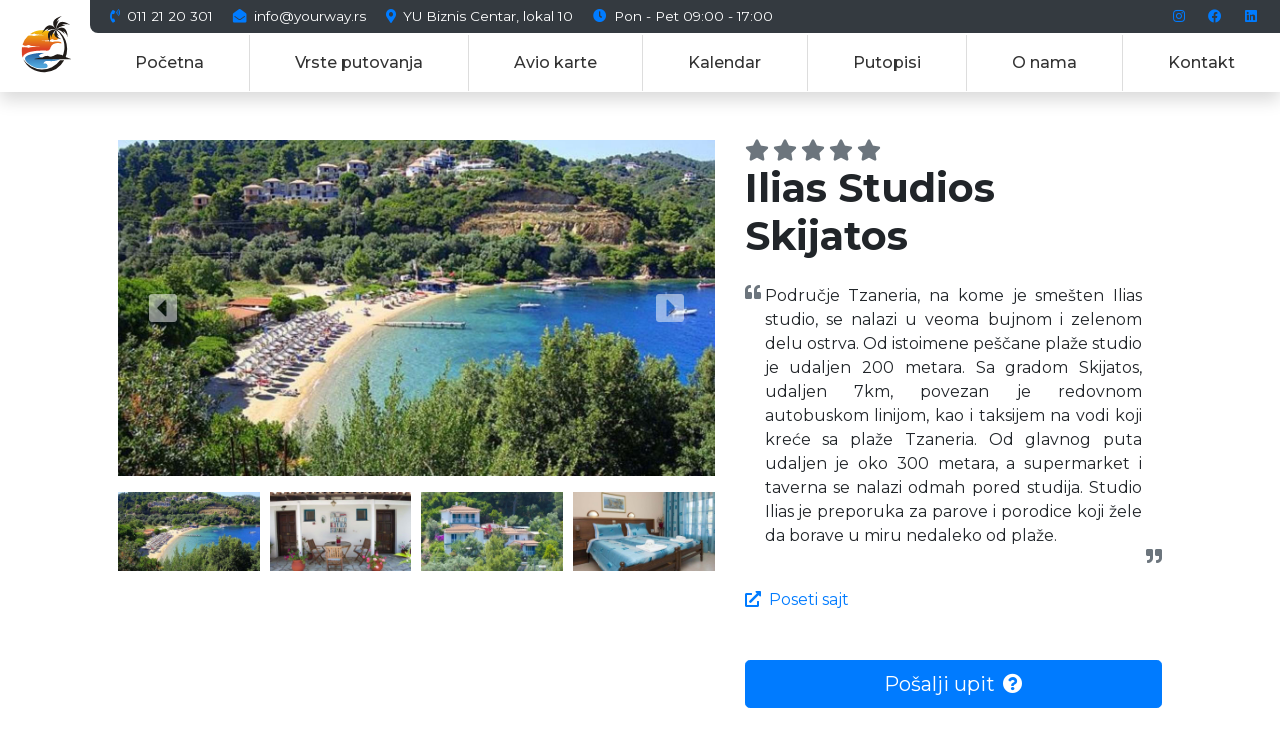

--- FILE ---
content_type: text/html; charset=utf-8
request_url: https://www.yourway.rs/smestaj/ilias-studios-skijatos
body_size: 12427
content:
<!DOCTYPE html>
<html lang="sr">
<head>
    <meta charset="utf-8" />
    <meta name="viewport" content="width=device-width, initial-scale=1.0" />
    <title>Ilias Studios Skijatos - YourWay</title>
    <meta property="og:title" content="Ilias Studios Skijatos" />
            <meta name="description" content="Ilias Studios Skijatos, preporuke za aran&#x17E;mane, preporuke za aktivnosti. Fakultativni izleti, &#x10D;iste pla&#x17E;e, gr&#x10D;ka kuhinja, restorani, barovi. Najbolji hoteli  3*,   4* i 5*. Pla&#x107;anje na rate." />
            <meta property="og:description" content="Ilias Studios Skijatos, preporuke za aran&#x17E;mane, preporuke za aktivnosti. Fakultativni izleti, &#x10D;iste pla&#x17E;e, gr&#x10D;ka kuhinja, restorani, barovi. Najbolji hoteli  3*,   4* i 5*. Pla&#x107;anje na rate." />

    <meta property="og:type" content="website" />

    <meta name="robots" content="index, follow, max-image-preview:large, max-snippet:-1, max-video-preview:-1" />
    <link rel="stylesheet" href="/lib/bootstrap/dist/css/bootstrap.min.css" />
    <link rel="preconnect" href="https://fonts.gstatic.com">
    <link href="https://fonts.googleapis.com/css2?family=Montserrat:ital,wght@0,400;0,500;0,600;0,700;1,400&family=Playfair+Display:ital,wght@0,400;0,500;0,600;1,500;1,600&display=swap" rel="preload">
    <link href="https://fonts.googleapis.com/css2?family=Montserrat:ital,wght@0,400;0,500;0,600;0,700;1,400&family=Playfair+Display:ital,wght@0,400;0,500;0,600;1,500;1,600&display=swap" rel="stylesheet">
    <link rel="stylesheet" href="/css/site.css?v=Dk7pk7ItiFArW3IX1cCe7BSQrJwDb2TucgcSs93Piy0" />
    <link rel="stylesheet" href="//cdnjs.cloudflare.com/ajax/libs/font-awesome/5.15.3/css/all.min.css" />
    
    <link rel="stylesheet" href="/lib/flatpickr/dist/flatpickr.min.css?v=RXPAyxHVyMLxb0TYCM2OW5R4GWkcDe02jdYgyZp41OU" />


    <!-- Google Tag Manager -->
    <script>(function(w,d,s,l,i){w[l]=w[l]||[];w[l].push({'gtm.start':
    new Date().getTime(),event:'gtm.js'});var f=d.getElementsByTagName(s)[0],
    j=d.createElement(s),dl=l!='dataLayer'?'&l='+l:'';j.async=true;j.src=
    'https://www.googletagmanager.com/gtm.js?id='+i+dl;f.parentNode.insertBefore(j,f);
    })(window,document,'script','dataLayer','GTM-56MQ2ZX');</script>
    <!-- End Google Tag Manager -->

</head>
<body>
    <!-- Google Tag Manager (noscript) -->
    <noscript>
        <iframe src="https://www.googletagmanager.com/ns.html?id=GTM-56MQ2ZX"
                height="0" width="0" style="display:none;visibility:hidden"></iframe>
    </noscript>
    <!-- End Google Tag Manager (noscript) -->
    <div id="top-marker"></div>
    
<div class="offcanvas offcanvas-start d-lg-none">
    <div class="d-flex px-4 py-3 justify-content-between">
        <b class="h4">Ilias Studios Skijatos</b>
        <button class="btn btn-link" data-toggle="offcanvas"><i class="fas fa-lg fa-times"></i></button>
    </div>
    <nav class="yw-mobile-links pb-4 px-2" aria-label="Navigacija">
        <ul class="nav d-block">
            <li><a class="yw-main-menu-link py-2" href="/">Početna</a></li>
            <li>
                <button class="btn yw-main-menu-link yw-main-menu-parent py-2" type="button" data-toggle="collapse" data-target="#tour-category-collapse" aria-expanded="false" aria-controls="tour-category-collapse"><i class="fas fa-chevron-right mr-2"></i>Vrste putovanja</button>
                <div id="tour-category-collapse" class="collapse">
                    <ul class="nav d-block pl-4">
                            <li><a class="yw-main-menu-link py-2" href="/vrste-putovanja/daleke-destinacije-grupni-polasci">Daleke destinacije grupni polasci</a></li>
                            <li><a class="yw-main-menu-link py-2" href="/vrste-putovanja/daleke-destinacije">Daleke destinacije individualni polasci</a></li>
                            <li><a class="yw-main-menu-link py-2" href="/vrste-putovanja/letovanje">Letovanje 2026</a></li>
                    </ul>
                </div>
            </li>
            <li><a class="yw-main-menu-link py-2" href="/avio-karte">Avio karte</a></li>
            <li><a class="yw-main-menu-link py-2" href="/kalendar">Kalendar</a></li>
            <li><a class="yw-main-menu-link py-2" href="/putopisi">Putopisi</a></li>
            <li><a class="yw-main-menu-link py-2" href="/o-nama">O nama</a></li>
            <li><a class="yw-main-menu-link py-2" href="/kontakt">Kontakt</a></li>
        </ul>
    </nav>

    <div class="d-flex flex-column px-3">
        <a href="tel:00381112120301" class="py-2 font-weight-bold text-dark"><i class="fas fa-fw text-primary fa-phone-volume"></i> 011 21 20 301</a>
        <a href="mailto:info@yourway.rs" class="py-2 font-weight-bold text-dark"><i class="fas fa-fw text-primary fa-envelope-open"></i> info@yourway.rs</a>
        <a href="https://goo.gl/maps/Znt6nzDFCNFE4LHM6" class="py-2 font-weight-bold text-dark" target="_blank"><i class="fas fa-fw text-primary fa-map-marker-alt"></i> YU Biznis Centar, lokal 10</a>
        <a href="https://goo.gl/maps/Znt6nzDFCNFE4LHM6" class="py-2 font-weight-bold text-dark" target="_blank"><i class="fas fa-fw text-primary fa-clock"></i> Pon - Pet 09:00 - 17:00</a>
    </div>


</div>

    <header id="header" class="row mx-0 shadow yw-header yw-header-full">
    <div class="col-auto yw-header-logo">
        <a href="/">
            <svg class="yw-logo-svg yw-logo-svg-normal" data-name="YourWay" xmlns="http://www.w3.org/2000/svg" xmlns:xlink="http://www.w3.org/1999/xlink" viewBox="0 0 600 160"><defs><clipPath id="clip-path-normal"><path class="cls-1" d="M85.4763,48.0549a9.1942,9.1942,0,0,0,4.7471.6534c4.1419-.4445,4.977-4.0911,10.5647-.1256,1.0283.7311,22.8585,2.2566,22.8585,2.2566-6.264.5633-20.2489.2267-25.367,2.0277-1.9632.6934-3.9553.2833-5.9608-.2478-4.3541-1.1544-8.3516-.7033-12.4225.0267A55.3908,55.3908,0,0,0,65.1185,75.8375,10.4139,10.4139,0,0,0,74.3141,79.4c4.6361-.4955,5.5711-4.5754,11.824-.1388,1.1526.8144,25.5812,2.5232,25.5812,2.5232-7.0113.63-22.66.2545-28.3873,2.2689-2.1976.7755-4.4273.3177-6.6715-.2767-4.7239-1.2522-9.0735-.8144-13.4875-.0422a55.7332,55.7332,0,0,0,2.2753,27.487c3.5657-18.7073,43.76-19.7172,65.0641-18.7984,6.8514.2956,8.06-4.7531,9.6542-9.1975,4.2863-11.933,19.0008-12.6908,29.3112-9.7831q-.7611-2.0116-1.6712-3.9454c-6.3706-1.1533-12.267-2.7311-18.9008-.9711-2.242.5956-4.47,1.0511-6.6649.2789-5.7221-2.0144-21.3571-1.64-28.3629-2.2689,0,0,24.4075-1.7066,25.5568-2.5221,6.2485-4.4332,7.1835-.3578,11.8151.14,4.2919.46,7.2068-1.3144,9.6265-4.0355q-2.1321-2.3316-4.4363-4.4976l1.9278-.13a55.3032,55.3032,0,0,0-72.8916-7.4354"></path></clipPath><linearGradient id="linear-gradient-normal" x1="3.6471" y1="592.9294" x2="4.7582" y2="592.9294" gradientTransform="translate(-35865.8496 309.4909) rotate(-90) scale(60.6848)" gradientUnits="userSpaceOnUse"><stop offset="0" stop-color="#dc4126"></stop><stop offset="0.4431" stop-color="#eb9214"></stop><stop offset="0.8215" stop-color="#f6d106"></stop><stop offset="1" stop-color="#fbe900"></stop></linearGradient><clipPath id="clip-path-2-normal"><path class="cls-1" d="M85.5007,102.849c-20.2845,5.6488-15.2208,15.984-3.5146,25.146a57.2153,57.2153,0,0,0,44.0246,11.4531c12.9433-3.9888,2.1887-17.2051-5.6244-11.7908,3.1037-8.5154,7.8175-8.0076,15.6539-7.4987,6.7193.4355,15.7339.8722,27.9942-4.3832l.0456-.0623h.0977c.3409-.1477.6818-.2955,1.0283-.45-14.6879.0977-53.5933.0866-55.9341-8.8309-.6485-2.4689,3.45-5.2865,15.5173-8.2354-.6685-.0611-1.66-.0944-2.9138-.0944-7.2945,0-23.4581,1.1511-36.3747,4.7465"></path></clipPath><linearGradient id="linear-gradient-2-normal" x1="-5.2114" y1="598.6266" x2="-4.1003" y2="598.6266" gradientTransform="translate(25569.8916 307.0141) rotate(90) scale(42.5218)" gradientUnits="userSpaceOnUse"><stop offset="0" stop-color="#15498d"></stop><stop offset="1" stop-color="#51a6dc"></stop></linearGradient></defs><title>yourway</title><polygon class="cls-2" points="13.361 46.235 29.823 77.626 33.103 83.893 36.385 77.626 52.847 46.235 66.268 46.235 39.427 95.71 39.009 97.5 39.009 134.979 27.259 134.979 27.259 97.5 26.781 95.71 0 46.235 13.361 46.235"></polygon><path class="cls-2" d="M267.7242,46.2346v54.55a33.2283,33.2283,0,0,1-10.2594,24.8249v.06a34.9859,34.9859,0,0,1-11.3932,7.6987,34.4448,34.4448,0,0,1-13.42,2.5677,35.5443,35.5443,0,0,1-13.5408-2.5077,33.3514,33.3514,0,0,1-11.3909-7.8187,34.3541,34.3541,0,0,1-7.7553-11.34,35.4138,35.4138,0,0,1-2.5041-13.4852v-54.55h11.9884v54.4875a22.846,22.846,0,0,0,1.73,8.8331,23.224,23.224,0,0,0,5.07,7.4609,21.8171,21.8171,0,0,0,7.5155,5.0721,22.2236,22.2236,0,0,0,8.8269,1.7322,22.9367,22.9367,0,0,0,8.7681-1.7322,22.3971,22.3971,0,0,0,7.4554-5.0721,21.9764,21.9764,0,0,0,6.9192-16.294V46.2346Z"></path><path class="cls-2" d="M279.63,46.235h27.6755a33.8522,33.8522,0,0,1,12.5258,2.3266,30.9759,30.9759,0,0,1,10.0206,6.3876,29.4647,29.4647,0,0,1,6.3228,8.772,25.9278,25.9278,0,0,1,1.9089,10.4441V76.672a25.24,25.24,0,0,1-1.3725,8.4742,33.5964,33.5964,0,0,1-4.0553,7.6987,20.4873,20.4873,0,0,1-4.4141,4.7143,23.0835,23.0835,0,0,1-5.4866,2.8654l-4.1753,1.67,2.4452,3.82,18.7276,29.0648H324.96l-20.22-31.0925h-13.121v31.0925H279.69Zm29.4655,45.7743.06.06a15.909,15.909,0,0,0,6.3817-1.1933,18.2922,18.2922,0,0,0,5.07-3.7588,16.0765,16.0765,0,0,0,3.8166-5.732,17.3212,17.3212,0,0,0,1.1337-6.6243,17.6852,17.6852,0,0,0-1.1337-6.4443,19.2517,19.2517,0,0,0-3.7578-5.371v-.06a16.3669,16.3669,0,0,0-6.4416-3.7011,25.5179,25.5179,0,0,0-8.1118-1.2533H291.5591v34.018h3.6989l4.4717.06h9.3655Z"></path><polygon class="cls-2" points="393.047 46.235 413.386 101.798 431.221 49.278 448.995 101.798 469.275 46.235 482.098 46.235 449.055 136.471 430.982 82.34 413.267 136.351 380.282 46.235 393.047 46.235"></polygon><path class="cls-2" d="M541.8405,134.9792H529.137l-6.5627-14.6219H484.8792l-6.56,14.6219H465.6131l38.1137-89.58ZM503.6968,110.81h14.5245q-3.6395-8.3563-7.2478-17.965t-7.1868-18.0229q-3.6394,8.4149-7.3078,18.0229-3.6661,9.61-7.2467,17.965Z"></path><polygon class="cls-2" points="540.093 46.235 556.555 77.626 559.837 83.893 563.117 77.626 579.58 46.235 593 46.235 566.16 95.71 565.741 97.5 565.741 134.979 553.991 134.979 553.991 97.5 553.514 95.71 526.732 46.235 540.093 46.235"></polygon><g class="cls-3"><rect class="cls-4" x="62.3935" y="37.6841" width="107.0844" height="73.5369"></rect></g><path class="cls-5" d="M138.5052,71.0279c-1.6757-6.2821-1.6124-16.6851,2.6894-21.98-.4686,2.7221-.7451,6.24.3176,8.8408,3.5368-12.7918,8.49-17.9295,14.2836-21.9383-24.7162-1.2844-27.9553,14.1486-17.2906,35.078"></path><path class="cls-5" d="M170.3762,0c-5.8088,2.9155-13.543,9.8664-14.6468,16.6007,1.7235-2.1577,4.17-4.6988,6.82-5.6288-7.2168,11.1353-7.7676,18.254-6.92,25.2505C138.2655,18.5751,147.6521,5.9076,170.3762,0"></path><path class="cls-5" d="M117.6644,45.7019c3.7045-5.3421,11.6741-12.0219,18.4933-12.1652-2.3786,1.4022-5.238,3.4677-6.5327,5.9609,12.036-5.5765,19.1562-5.1176,25.96-3.291-15.01-19.6917-28.8671-12.18-37.9205,9.4953"></path><path class="cls-5" d="M192.4771,24.1877c-5.9876-2.5288-16.2925-3.9043-22.1289-.3722,2.7605-.0889,6.2806.1233,8.708,1.5366-13.1509,1.7355-18.9207,5.9365-23.689,11.1242,2.1443-24.6727,17.8681-25.7494,37.11-12.2886"></path><path class="cls-5" d="M185.5889,56.5664c-1.568-5.862-6.4606-14.2474-12.4048-16.5284,1.6457,1.9843,3.5068,4.7009,3.8566,7.3009-8.8125-8.7009-15.2119-10.5486-21.7646-11.0931,19.3971-12.5541,29.2-1.5788,30.3128,20.3206"></path><path class="cls-5" d="M168.67,62.0329c-4.53-1.8511-10.7368-6.6209-11.955-11.6108,1.4191,1.5189,3.4024,3.2855,5.4456,3.83-6.0619-7.94-6.8881-13.2508-6.6571-18.5517C143.4923,49.9532,151.272,58.9152,168.67,62.0329"></path><path class="cls-5" d="M169.3215,112.073A59.7944,59.7944,0,0,0,145.76,30.4219a62.2286,62.2286,0,0,1,33.4643,81.6511ZM67.0931,115.3962a59.6958,59.6958,0,0,0,98.263,2.8378h10.8423a62.0949,62.0949,0,0,1-51.2058,31.698c-24.1043,1.1411-48.0121-12.1486-57.8995-34.5358"></path><g class="cls-6"><rect class="cls-7" x="65.2162" y="98.1025" width="99.9897" height="42.0256"></rect></g><path class="cls-5" d="M119.1223,110.1175c5.4889-3.3776,8.195-4.16,14.47-3.6721,7.3256,5.4321,15.1653-1.5155,23.4758-4.3054,2.2-.7378,3.921.54,6.0208.7522,1.8434.1866,4.9448.0789,6.6616,1.1622,6.1329,3.8676,15.6961,7.6709,22.64,9.81,4.5328,1.3955-.1933,1.71-1.5858,1.73l-87.7282-.0711c-20.4232-.0734,15.3463-4.9733,16.0459-5.4055"></path></svg>
            <svg class="yw-logo-svg yw-logo-svg-mini" data-name="YourWay" xmlns="http://www.w3.org/2000/svg" xmlns:xlink="http://www.w3.org/1999/xlink" viewBox="45 0 160 160"><defs><clipPath id="clip-path-mini"><path class="cls-1" d="M85.4763,48.0549a9.1942,9.1942,0,0,0,4.7471.6534c4.1419-.4445,4.977-4.0911,10.5647-.1256,1.0283.7311,22.8585,2.2566,22.8585,2.2566-6.264.5633-20.2489.2267-25.367,2.0277-1.9632.6934-3.9553.2833-5.9608-.2478-4.3541-1.1544-8.3516-.7033-12.4225.0267A55.3908,55.3908,0,0,0,65.1185,75.8375,10.4139,10.4139,0,0,0,74.3141,79.4c4.6361-.4955,5.5711-4.5754,11.824-.1388,1.1526.8144,25.5812,2.5232,25.5812,2.5232-7.0113.63-22.66.2545-28.3873,2.2689-2.1976.7755-4.4273.3177-6.6715-.2767-4.7239-1.2522-9.0735-.8144-13.4875-.0422a55.7332,55.7332,0,0,0,2.2753,27.487c3.5657-18.7073,43.76-19.7172,65.0641-18.7984,6.8514.2956,8.06-4.7531,9.6542-9.1975,4.2863-11.933,19.0008-12.6908,29.3112-9.7831q-.7611-2.0116-1.6712-3.9454c-6.3706-1.1533-12.267-2.7311-18.9008-.9711-2.242.5956-4.47,1.0511-6.6649.2789-5.7221-2.0144-21.3571-1.64-28.3629-2.2689,0,0,24.4075-1.7066,25.5568-2.5221,6.2485-4.4332,7.1835-.3578,11.8151.14,4.2919.46,7.2068-1.3144,9.6265-4.0355q-2.1321-2.3316-4.4363-4.4976l1.9278-.13a55.3032,55.3032,0,0,0-72.8916-7.4354"></path></clipPath><linearGradient id="linear-gradient-mini" x1="3.6471" y1="592.9294" x2="4.7582" y2="592.9294" gradientTransform="translate(-35865.8496 309.4909) rotate(-90) scale(60.6848)" gradientUnits="userSpaceOnUse"><stop offset="0" stop-color="#dc4126"></stop><stop offset="0.4431" stop-color="#eb9214"></stop><stop offset="0.8215" stop-color="#f6d106"></stop><stop offset="1" stop-color="#fbe900"></stop></linearGradient><clipPath id="clip-path-2-mini"><path class="cls-1" d="M85.5007,102.849c-20.2845,5.6488-15.2208,15.984-3.5146,25.146a57.2153,57.2153,0,0,0,44.0246,11.4531c12.9433-3.9888,2.1887-17.2051-5.6244-11.7908,3.1037-8.5154,7.8175-8.0076,15.6539-7.4987,6.7193.4355,15.7339.8722,27.9942-4.3832l.0456-.0623h.0977c.3409-.1477.6818-.2955,1.0283-.45-14.6879.0977-53.5933.0866-55.9341-8.8309-.6485-2.4689,3.45-5.2865,15.5173-8.2354-.6685-.0611-1.66-.0944-2.9138-.0944-7.2945,0-23.4581,1.1511-36.3747,4.7465"></path></clipPath><linearGradient id="linear-gradient-2-mini" x1="-5.2114" y1="598.6266" x2="-4.1003" y2="598.6266" gradientTransform="translate(25569.8916 307.0141) rotate(90) scale(42.5218)" gradientUnits="userSpaceOnUse"><stop offset="0" stop-color="#15498d"></stop><stop offset="1" stop-color="#51a6dc"></stop></linearGradient></defs><title>yourway</title><g class="cls-3"><rect class="cls-4" x="62.3935" y="37.6841" width="107.0844" height="73.5369"></rect></g><path class="cls-5" d="M138.5052,71.0279c-1.6757-6.2821-1.6124-16.6851,2.6894-21.98-.4686,2.7221-.7451,6.24.3176,8.8408,3.5368-12.7918,8.49-17.9295,14.2836-21.9383-24.7162-1.2844-27.9553,14.1486-17.2906,35.078"></path><path class="cls-5" d="M170.3762,0c-5.8088,2.9155-13.543,9.8664-14.6468,16.6007,1.7235-2.1577,4.17-4.6988,6.82-5.6288-7.2168,11.1353-7.7676,18.254-6.92,25.2505C138.2655,18.5751,147.6521,5.9076,170.3762,0"></path><path class="cls-5" d="M117.6644,45.7019c3.7045-5.3421,11.6741-12.0219,18.4933-12.1652-2.3786,1.4022-5.238,3.4677-6.5327,5.9609,12.036-5.5765,19.1562-5.1176,25.96-3.291-15.01-19.6917-28.8671-12.18-37.9205,9.4953"></path><path class="cls-5" d="M192.4771,24.1877c-5.9876-2.5288-16.2925-3.9043-22.1289-.3722,2.7605-.0889,6.2806.1233,8.708,1.5366-13.1509,1.7355-18.9207,5.9365-23.689,11.1242,2.1443-24.6727,17.8681-25.7494,37.11-12.2886"></path><path class="cls-5" d="M185.5889,56.5664c-1.568-5.862-6.4606-14.2474-12.4048-16.5284,1.6457,1.9843,3.5068,4.7009,3.8566,7.3009-8.8125-8.7009-15.2119-10.5486-21.7646-11.0931,19.3971-12.5541,29.2-1.5788,30.3128,20.3206"></path><path class="cls-5" d="M168.67,62.0329c-4.53-1.8511-10.7368-6.6209-11.955-11.6108,1.4191,1.5189,3.4024,3.2855,5.4456,3.83-6.0619-7.94-6.8881-13.2508-6.6571-18.5517C143.4923,49.9532,151.272,58.9152,168.67,62.0329"></path><path class="cls-5" d="M169.3215,112.073A59.7944,59.7944,0,0,0,145.76,30.4219a62.2286,62.2286,0,0,1,33.4643,81.6511ZM67.0931,115.3962a59.6958,59.6958,0,0,0,98.263,2.8378h10.8423a62.0949,62.0949,0,0,1-51.2058,31.698c-24.1043,1.1411-48.0121-12.1486-57.8995-34.5358"></path><g class="cls-6"><rect class="cls-7" x="65.2162" y="98.1025" width="99.9897" height="42.0256"></rect></g><path class="cls-5" d="M119.1223,110.1175c5.4889-3.3776,8.195-4.16,14.47-3.6721,7.3256,5.4321,15.1653-1.5155,23.4758-4.3054,2.2-.7378,3.921.54,6.0208.7522,1.8434.1866,4.9448.0789,6.6616,1.1622,6.1329,3.8676,15.6961,7.6709,22.64,9.81,4.5328,1.3955-.1933,1.71-1.5858,1.73l-87.7282-.0711c-20.4232-.0734,15.3463-4.9733,16.0459-5.4055"></path></svg>
        </a>
    </div>
    <div class="col px-0 d-flex flex-column">
        <div class="yw-header-top bg-dark">
            <div class="d-flex flex-grow-1">
                <a href="tel:00381112120301" class="yw-header-top-link"><i class="fas fa-phone-volume"></i> <span class="d-none d-lg-inline-block">011 21 20 301</span><span class="d-lg-none">Pozovite nas</span></a>
                <a href="mailto:info@yourway.rs" class="yw-header-top-link"><i class="fas fa-envelope-open"></i> <span class="d-none d-lg-inline-block">info@yourway.rs</span><span class="d-lg-none">Pišite nam</span></a>
                <a href="https://goo.gl/maps/Znt6nzDFCNFE4LHM6" class="yw-header-top-link d-none d-lg-block" target="_blank"><i class="fas fa-map-marker-alt"></i> <span class="d-none d-lg-inline-block">YU Biznis Centar, lokal 10</span><span class="d-lg-none">Posetite nas</span></a>
                <a href="https://goo.gl/maps/Znt6nzDFCNFE4LHM6" class="yw-header-top-link d-none d-lg-block" target="_blank"><i class="fas fa-clock"></i> Pon - Pet 09:00 - 17:00</a>
            </div>
            <div class="d-none d-lg-flex">
                <a href="https://www.instagram.com/yourway.rs/" class="yw-header-top-link" target="_blank"><i class="fab fa-instagram"></i></a>
                <a href="https://www.facebook.com/yourway.rs" target="_blank" class="yw-header-top-link"><i class="fab fa-facebook"></i></a>
                <a href="https://www.linkedin.com/company/yourway-rs/" class="yw-header-top-link" target="_blank"><i class="fab fa-linkedin"></i></a>
            </div>
        </div>
        
<ul class="yw-main-menu list-unstyled mb-0 d-none d-lg-flex flex-grow-1 align-items-center">
    <li class="yw-main-menu-item"><a class="yw-main-menu-link" href="/">Početna</a></li>
    <li class="yw-main-menu-item yw-main-menu-parent position-relative">
        <a href="#" class="yw-main-menu-link">Vrste putovanja</a>
        <ul class="yw-main-menu-dropdown" aria-labelledby="destinacije-dropdown">
                <li><a class="dropdown-item text-wrap py-2" href="/vrste-putovanja/daleke-destinacije-grupni-polasci">Daleke destinacije grupni polasci</a></li>
                <li><a class="dropdown-item text-wrap py-2" href="/vrste-putovanja/daleke-destinacije">Daleke destinacije individualni polasci</a></li>
                <li><a class="dropdown-item text-wrap py-2" href="/vrste-putovanja/letovanje">Letovanje 2026</a></li>
        </ul>
    </li>
    <li class="yw-main-menu-item"><a class="yw-main-menu-link" href="/avio-karte">Avio karte</a></li>
    <li class="yw-main-menu-item"><a class="yw-main-menu-link" href="/kalendar">Kalendar</a></li>
    <li class="yw-main-menu-item"><a class="yw-main-menu-link" href="/putopisi">Putopisi</a></li>
    <li class="yw-main-menu-item"><a class="yw-main-menu-link" href="/o-nama">O nama</a></li>
    <li class="yw-main-menu-item"><a class="yw-main-menu-link" href="/kontakt">Kontakt</a></li>
</ul>
 
        <ul class="yw-main-menu list-unstyled mb-0 d-flex d-lg-none flex-grow-1 align-items-center">
            <li>
                <div class="d-flex">
                    <a href="https://www.instagram.com/yourway.rs/" class="yw-main-menu-link" target="_blank"><i class="fab fa-lg fa-instagram"></i></a>
                    <a href="https://www.facebook.com/yourway.rs" target="_blank" class="yw-main-menu-link"><i class="fab fa-lg fa-facebook"></i></a>
                    <a href="https://www.linkedin.com/company/yourway-rs/" class="yw-main-menu-link" target="_blank"><i class="fab fa-lg fa-linkedin"></i></a>
                </div>
            </li>
            <li class="ml-auto"><button class="btn btn-link border-0 yw-main-menu-link" type="button" data-toggle="offcanvas"><i class="fas fa-lg fa-bars"></i></button></li>
        </ul>
    </div>
</header>

    
<main class="container p-5">

    <div class="row mb-3">

        <div class="col-md-7">

                <div id="accommodation-gallery" class="carousel slide" data-ride="carousel" data-pause="false" data-interval="false">
                    <div class="carousel-inner">
                            <div class="carousel-item active">
                                <img src="https://www.yourway.rs/media/slike-hotela/grcka/skijatos/ilias/galerija4_compressed.jpg" class="d-block w-100" alt="Ilias Studios Skijatos">
                            </div>
                            <div class="carousel-item ">
                                <img src="https://www.yourway.rs/media/slike-hotela/grcka/skijatos/ilias/galerija2_compressed.jpg" class="d-block w-100" alt="Ilias Studios Skijatos">
                            </div>
                            <div class="carousel-item ">
                                <img src="https://www.yourway.rs/media/slike-hotela/grcka/skijatos/ilias/galerija1_compressed.jpg" class="d-block w-100" alt="Ilias Studios Skijatos">
                            </div>
                            <div class="carousel-item ">
                                <img src="https://www.yourway.rs/media/slike-hotela/grcka/skijatos/ilias/galerija3_compressed.jpg" class="d-block w-100" alt="Ilias Studios Skijatos">
                            </div>
                    </div>
                    <a class="carousel-control-prev" href="#accommodation-gallery" role="button" data-slide="prev">
                        <span class="fas fa-caret-square-left fa-2x" aria-hidden="true"></span>
                        <span class="sr-only">Previous</span>
                    </a>
                    <a class="carousel-control-next" href="#accommodation-gallery" role="button" data-slide="next">
                        <span class="fas fa-caret-square-right fa-2x" aria-hidden="true"></span>
                        <span class="sr-only">Next</span>
                    </a>
                </div>
                <div class="form-row d-none d-md-flex mt-3">
                        <div class="col-md-3">
                            <a class="rounded d-block" href="#accommodation-gallery" role="button" data-slide-to="0">
                                <img src="https://www.yourway.rs/media/slike-hotela/grcka/skijatos/ilias/galerija4_compressed.jpg" class="d-block w-100" alt="Ilias Studios Skijatos">
                            </a>
                        </div>
                        <div class="col-md-3">
                            <a class="rounded d-block" href="#accommodation-gallery" role="button" data-slide-to="1">
                                <img src="https://www.yourway.rs/media/slike-hotela/grcka/skijatos/ilias/galerija2_compressed.jpg" class="d-block w-100" alt="Ilias Studios Skijatos">
                            </a>
                        </div>
                        <div class="col-md-3">
                            <a class="rounded d-block" href="#accommodation-gallery" role="button" data-slide-to="2">
                                <img src="https://www.yourway.rs/media/slike-hotela/grcka/skijatos/ilias/galerija1_compressed.jpg" class="d-block w-100" alt="Ilias Studios Skijatos">
                            </a>
                        </div>
                        <div class="col-md-3">
                            <a class="rounded d-block" href="#accommodation-gallery" role="button" data-slide-to="3">
                                <img src="https://www.yourway.rs/media/slike-hotela/grcka/skijatos/ilias/galerija3_compressed.jpg" class="d-block w-100" alt="Ilias Studios Skijatos">
                            </a>
                        </div>
                </div>
        </div>

        <div class="col-md-5">
            <div class="">
                        <i class="fas fa-star fa-lg text-muted"></i>
                        <i class="fas fa-star fa-lg text-muted"></i>
                        <i class="fas fa-star fa-lg text-muted"></i>
                        <i class="fas fa-star fa-lg text-muted"></i>
                        <i class="fas fa-star fa-lg text-muted"></i>
            </div>

            <h1 class="font-weight-bold">Ilias Studios Skijatos</h1>

            <div class="d-flex my-4">
                <i class="fas fa-quote-left text-muted mr-1"></i>
                <p class="mb-0 text-justify"><p style="text-align:justify;">Područje Tzaneria, na kome je smešten Ilias studio, se nalazi u veoma bujnom i zelenom delu ostrva. Od istoimene peščane plaže studio je udaljen 200 metara. Sa gradom Skijatos, udaljen 7km, povezan je redovnom autobuskom linijom, kao i taksijem na vodi koji kreće sa plaže Tzaneria. Od glavnog puta udaljen je oko 300 metara, a supermarket i taverna se nalazi odmah pored studija. Studio Ilias je preporuka za parove i porodice koji žele da borave u miru nedaleko od plaže.</p></p>
                <i class="fas fa-quote-right text-muted align-self-end ml-1"></i>
            </div>

            <a href="http://www.iliasstudios.gr/" target="_blank" class="text-decoration-none"><i class="fas fa-external-link-alt mr-2"></i>Poseti sajt</a>

            <button type="button" class="btn btn-lg btn-block btn-primary mt-lg-5" data-toggle="modal" data-target="#TourFormInquiryModal">Pošalji upit<i class="fas fa-question-circle ml-2"></i></button>
        </div>

    </div>

    <p style="text-align:justify;"><strong>Plaža:</strong> Tzaneria je peščana plaža na oko 7 km od grada. Do nje se može doći i lokalnim autobusom (stanica br.11) ili koristeći taksi. Ima tri reda suncobrana i na njoj možete imati veliki izbor sportova na vodi kao i školu ronjenja.Na plaži se nalazi i bar u kome možete uživati tokom čitavog dana.</p><p style="text-align:justify;"><strong>Sobe:</strong> Svaki studio je kompletno opremljeni kuhinjom, TV-om, kupatilom sa tuš kabinom, balkonom sa pogledom na more, besplatnim Wi-Fi internetom i klima uređajem. U studio se mogu smestiti 2 odrasle osobe.</p><p style="text-align:justify;"><strong>Hotelski sadržaj:</strong> Lepo uređeno dvorište ,sa par stepenika do svakog studija, puno zelenila daje ovom ambijentu poseban šarm. Wi – fi internet je slabog protoka i dostupan je u javnim delovima vile.</p><p style="text-align:justify;"><strong>Usluga:</strong> Najam.</p><p style="text-align:justify;"><strong>Napomena:</strong> U blizini peščane plaže sa lepim okruženjem ovaj studio predtavlja oazu mira.</p>

</main>


<form method="post" action="/smestaj/ilias-studios-skijatos/upit">
    <div class="modal fade" id="TourFormInquiryModal" tabindex="-1" aria-labelledby="TourFormInquiryModalTitle" aria-hidden="true">
        <div class="modal-dialog modal-lg">
            <div class="modal-content">
                <div class="modal-header align-items-center">
                    <h5 class="modal-title" id="TourFormInquiryModalTitle"><i class="fas fa-question-circle mr-2"></i>Pošaljite upit</h5>
                    <button type="button" class="close" data-dismiss="modal" aria-label="Odustani">
                        <span aria-hidden="true">&times;</span>
                    </button>
                </div>
                <div class="modal-body">

                    <div class="form-group">
                        <label for="Name">Ime i prezime</label>
                        <input type="text" class="form-control" required id="Name" name="Name" value="">
                    </div>
                    <div class="form-row">
                        <div class="form-group col-12 col-lg-6">
                            <label for="Email">Email adresa</label>
                            <input type="email" class="form-control" required id="Email" name="Email" value="">
                        </div>
                        <div class="form-group col-12 col-lg-6">
                            <label for="PhoneNumber">Broj telefona</label>
                            <input type="number" class="form-control" name="phoneNumber" aria-describedby="phoneNumberHelp" required id="PhoneNumber" value="">
                            <small id="phoneNumberHelp" class="form-text text-muted">Dozvoljeni su samo brojevi. Umesto + unesite 00.</small>
                        </div>
                    </div>
                    <div class="form-row">
                        <div class="form-group col-12 col-lg-6">
                            <label for="DepartureDate">Datum polaska</label>
                            <input class="form-control" required autocomplete="off" type="text" id="DepartureDate" name="DepartureDate" value="">
                        </div>
                        <div class="form-group col-12 col-lg-6">
                            <label for="ReturnDate">Datum povratka</label>
                            <input class="form-control" required autocomplete="off" type="text" id="ReturnDate" name="ReturnDate" value="">
                        </div>
                        <div class="form-group col-12">
                            <div class="custom-control custom-checkbox">
                                <input type="checkbox" class="custom-control-input" data-val="true" data-val-required="The IsFlexible field is required." id="IsFlexible" name="IsFlexible" value="true">
                                <label class="custom-control-label" for="IsFlexible">Fleksibilan datum?</label>
                            </div>
                            <small id="isFlexibleHelp" class="form-text text-muted">Do 2-3 dana ranije ili kasnije.</small>
                        </div>
                    </div>
                    <div class="form-row">
                        <div class="form-group col-12 col-lg-6">
                            <label for="Adults">Odrasli</label>
                            <input type="number" class="form-control" required data-val="true" data-val-required="The Adults field is required." id="Adults" name="Adults" value="1">
                        </div>
                        <div class="form-group col-12 col-lg-6">
                            <label for="children">Deca</label>
                            <input type="number" class="form-control" required data-val="true" data-val-required="The Children field is required." id="Children" name="Children" value="0">
                        </div>
                    </div>
                    <div class="form-row" id="children-age-row">
                    </div>
                    <div class="form-group">
                        <div>
                            <label>Vrsta usluge</label>
                        </div>
                            <div class="custom-control custom-radio custom-control-inline">
                                <input type="radio" id="service-1" value="1" class="custom-control-input" checked="checked" data-val="true" data-val-required="The Service field is required." name="Service">
                                <label class="custom-control-label" for="service-1">No&#x107;enje sa doru&#x10D;kom</label>
                            </div>
                            <div class="custom-control custom-radio custom-control-inline">
                                <input type="radio" id="service-2" value="2" class="custom-control-input" name="Service">
                                <label class="custom-control-label" for="service-2">Polupansion</label>
                            </div>
                            <div class="custom-control custom-radio custom-control-inline">
                                <input type="radio" id="service-3" value="3" class="custom-control-input" name="Service">
                                <label class="custom-control-label" for="service-3">Pun pansion</label>
                            </div>
                            <div class="custom-control custom-radio custom-control-inline">
                                <input type="radio" id="service-4" value="4" class="custom-control-input" name="Service">
                                <label class="custom-control-label" for="service-4">All inclusive</label>
                            </div>
                    </div>
                    <div class="form-group">
                        <label for="notes">Napomene</label>
                        <textarea class="form-control" id="notes" name="notes" aria-describedby="notesHelp">
</textarea>
                        <small id="notesHelp" class="form-text text-muted">Navedite bilo kakve specifične zahteve koje imate npr. fleksibilan polazak/povratak, određena aviokompanija, određeni aerodrom ili mesto presedanja itd.</small>
                    </div>

                    <input type="hidden" id="Hotel" name="Hotel" value="Ilias Studios Skijatos">
                </div>
                <div class="modal-footer justify-content-center">
                    <button type="submit" class="btn btn-lg btn-primary">Pošalji</button>
                </div>
            </div>
        </div>
    </div>
<input name="__RequestVerificationToken" type="hidden" value="CfDJ8Cs0JA0InttEomqe7-8BGgGuWeoY81ibBbyKo4PfkEwuftYOdCkBu7pkdyIoxylME3gpUrB5sw_zYnKqzbyEKuLS2yaq5nXP6hF_slerjIHxi5cs_i2RhqB0chWndoJjDkPOKlmklhOLRR1mW-msDw0" /><input name="IsFlexible" type="hidden" value="false"></form>
<script type="text/template" id="children-age-tpl">
    <div class="form-group col-12 col-lg-4">
        <label for="children">Dete {0} godina</label>
        <input type="number" class="form-control" name="ChildrenAge[]" required min="0" max="18">
    </div>
</script>





    <aside class="border-top pb-5 mt-5">

    <header class="py-5 text-center">
        <span class="text-primary yw-subtitle lead">Budite u toku</span>
        <h4 class="display-4 font-weight-bold">Newsletter</h4>
    </header>

    <form action="https://yourway.us5.list-manage.com/subscribe/post" method="POST" class="container">
        <input type="hidden" name="u" value="efefdfa9455630942af407d4a">
        <input type="hidden" name="id" value="a50cf391eb">

        <div class="row mb-3">
            <div class="col-12 col-md form-group">
                <input type="email" autocapitalize="off" autocorrect="off" name="MERGE0" id="MERGE0" size="25" value="" placeholder="E-mail" class="form-control form-control-lg">
            </div>
            <div class="col-12 col-md form-group">
                <input type="text" name="MERGE1" id="MERGE1" size="25" value="" placeholder="Ime" class="form-control form-control-lg" ">
            </div>
            <div class="col-12 col-md form-group">
                <input type="text" name="MERGE2" id="MERGE2" size="25" value="" placeholder="Prezime" class="form-control form-control-lg" ">
            </div>
            <div class="col-12 col-md-auto form-group">
                <button type="submit" class="btn btn-primary btn-block btn-lg">Prijavi se</button>
            </div>
        </div>
        <div class="text-muted small">
            Nećemo Vam dosađivati. Aktuelne ponude šaljemo do dva puta tokom meseca. 
            Vaša e-mail adresa neće biti deljena ni korišćena u druge svrhe. Više o tome možete pročitati na stranicama <a target="_blank" href="/politika-privatnosti">Politika privatnosti</a> i <a href="/pravilnik-o-zastiti-podataka-o-licnosti">Pravilnik o zaštiti podataka o ličnosti</a>.
        </div>
    </form>
</aside>
<footer class="py-5 bg-dark text-white">

    
<div class="container">
    <div class="row">
        <div class="col-12 col-md-4">
            <h3 class="h5">Letovanje</h3>
            <ul class="list-unstyled mb-4">
                <li><a href="https://www.yourway.rs/vrste-putovanja/egipat-letovanje" class="text-white">Egipat</a></li>
                <li><a href="https://www.yourway.rs/vrste-putovanja/turska-letovanje" class="text-white">Turska</a></li>
                <li><a href="https://www.yourway.rs/vrste-putovanja/grcka-letovanje" class="text-white">Grčka</a></li>
                <li><a href="https://www.yourway.rs/vrste-putovanja/spanija-letovanje" class="text-white">Španija</a></li>
                <li><a href="https://www.yourway.rs/putovanje/kipar" class="text-white">Kipar</a></li>
                <li><a href="https://www.yourway.rs/putovanje/tunis-letovanje" class="text-white">Tunis</a></li>
                <li><a href="https://www.yourway.rs/putovanje/sicilija-letovanje" class="text-white">Sicilija</a></li>
                <li><a href="https://www.yourway.rs/putovanje/alanja-letovanje" class="text-white">Alanja</a></li>
                <li><a href="https://www.yourway.rs/putovanje/egipat-hurgada" class="text-white">Egipat (Hurgada)</a></li>
                <li><a href="https://www.yourway.rs/putovanje/turska-bodrum-avio" class="text-white">Turska (Bodrum)</a></li>
            </ul>
        </div>

        <div class="col-12 col-md-4">
            <h3 class="h5">Daleke Destinacije <small class="text-primary d-block">Grupni polasci</small></h3>
            <ul class="list-unstyled mb-4">
                <li><a class="text-white" href="https://www.yourway.rs/putovanje/meksiko-putovanje">Meksiko</a></li>
                <li><a class="text-white" href="https://www.yourway.rs/putovanje/tajland-puket-putovanje">Tajland</a></li>
                <li><a class="text-white" href="https://www.yourway.rs/putovanje/bali-putovanje">Bali</a></li>
                <li><a class="text-white" href="https://www.yourway.rs/putovanje/rio-de-janeiro">Rio de Žaneiro</a></li>
                <li><a class="text-white" href="https://www.yourway.rs/putovanje/vijetnam-putovanje">Vijetnam</a></li>
                <li><a class="text-white" href="https://www.yourway.rs/putovanje/nepal">Nepal</a></li>
                <li><a class="text-white" href="https://www.yourway.rs/putovanje/japan-putovanje">Japan</a></li>
                <li><a class="text-white" href="https://www.yourway.rs/putovanje/indija-putovanje">Indija</a></li>
                <li><a class="text-white" href="https://www.yourway.rs/putovanje/kuba">Kuba</a></li>
                <li><a class="text-white" href="https://www.yourway.rs/putovanje/jordan-putovanje">Jordan</a></li>
            </ul>
        </div>

        <div class="col-12 col-md-4">
            <h3 class="h5">Daleke Destinacije <small class="text-primary d-block">Individualni polasci</small></h3>
            <ul class="list-unstyled mb-4">
                <li><a class="text-white" href="https://www.yourway.rs/putovanje/maldivi">Maldivi</a></li>
                <li><a class="text-white" href="https://www.yourway.rs/putovanje/sejseli">Sejšeli</a></li>
                <li><a class="text-white" href="https://www.yourway.rs/putovanje/dominikanska-republika-putovanje">Dominikanska Republika</a></li>
                <li><a class="text-white" href="https://www.yourway.rs/putovanje/zanzibar-putovanje">Zanzibar</a></li>
                <li><a class="text-white" href="https://www.yourway.rs/putovanje/dubai-putovanje">Dubai</a></li>
                <li><a class="text-white" href="https://www.yourway.rs/putovanje/mauricijus-putovanje">Mauricijus</a></li>
                <li><a class="text-white" href="https://www.yourway.rs/putovanje/jamajka-putovanje">Jamajka</a></li>
                <li><a class="text-white" href="https://www.yourway.rs/putovanje/aruba">Aruba</a></li>
                <li><a class="text-white" href="https://www.yourway.rs/putovanje/oman-putovanje">Oman</a></li>
            </ul>
        </div>
    </div>
</div>



    <div class="container-fluid">

        <div class="row align-items-center">

            <div class="col-12 text-center text-lg-left col-md-6">
                Autorska prava &copy; 2021 YourWay d.o.o. Sva prava zadržana.
            </div>

            <div class="col-12 text-center text-lg-left col-md-6 d-flex flex-column align-items-center align-items-lg-end">

                <div class="list-inline mb-3 mt-3 mt-md-0">
                    <a class="list-inline-item text-white px-1 py-1 py-md-0" href="/uslovi-putovanja">Opšti uslovi putovanja</a>
                    <a class="list-inline-item text-white px-1 py-1 py-md-0" href="/politika-privatnosti">Politika privatnosti</a>
                    <a class="list-inline-item text-white px-1 py-1 py-md-0" href="/pravilnik-o-zastiti-podataka-o-licnosti">Pravilnik o zaštiti podataka o ličnosti</a>
                    <button type="button" class="btn btn-sm btn-link change-cookie-preferences"><i class="fas fa-cookie"></i><span class="sr-only">Kolačići</span></button>
                </div>

                <div class="d-flex">
                    <a href="https://www.instagram.com/yourway.rs/" class="yw-header-top-link" target="_blank"><i class="fab fa-2x fa-instagram"></i></a>
                    <a href="https://www.facebook.com/yourway.rs" target="_blank" class="yw-header-top-link"><i class="fab fa-2x fa-facebook"></i></a>
                    <a href="https://www.linkedin.com/company/yourway-rs/" class="yw-header-top-link" target="_blank"><i class="fab fa-2x fa-linkedin"></i></a>
                </div>

            </div>

        </div>

    </div>

</footer>

    <a href="#" class="yw-top"><i class="fas fa-chevron-up"></i></a>

    

    <script src="/lib/jquery/dist/jquery.min.js"></script>
    <script src="/lib/bootstrap/dist/js/bootstrap.bundle.min.js"></script>
    <script src="/js/site.js?v=KVq6ygDK5hVOhptRDkJzRnviELBd-XRsNmGoXdm3HUs"></script>
    <script>
        let header = document.getElementById("header");
        let topMarker = document.getElementById("top-marker");
        let observerOptions = { rootMargin: "200px 0px 0px 0px" };
        let markerObserver1 = new IntersectionObserver((entries, self) => {
            let isIntersecting = typeof entries[0].isIntersecting === "boolean" ? entries[0].isIntersecting : entries[0].intersectionRatio > 0;

            if (isIntersecting) {
                header.classList.remove("yw-header-intermediate");
                header.classList.add("yw-header-full");
                //header.classList.add("yw-header-visible");
            } else {
                //header.classList.remove("yw-header-visible");
                header.classList.remove("yw-header-full");
            }
        }, { rootMargin: "200px 0px 0px 0px" });

        markerObserver1.observe(topMarker);

        let markerObserver2 = new IntersectionObserver((entries, self) => {
            let isIntersecting = typeof entries[0].isIntersecting === "boolean" ? entries[0].isIntersecting : entries[0].intersectionRatio > 0;

            if (isIntersecting) {
                header.classList.remove("yw-header-mini")
            } else {
                header.classList.add("yw-header-intermediate");
                header.classList.add("yw-header-mini");
            }
        }, { rootMargin: "400px 0px 0px 0px" });

        markerObserver2.observe(topMarker);

                                    //let markerObserver1 = new IntersectionObserver((entries, self) => {
                                    //    let isIntersecting = typeof entries[0].isIntersecting === "boolean" ? entries[0].isIntersecting : entries[0].intersectionRatio > 0;

                                    //    if (isIntersecting) {
                                    //        header.classList.remove("yw-header-intermediate");
                                    //        header.classList.add("yw-header-full");
                                    //        header.classList.add("yw-header-visible");
                                    //    } else {
                                    //        header.classList.remove("yw-header-visible");
                                    //    }
                                    //}, { rootMargin: "200px 0px 0px 0px" });

                                    //markerObserver1.observe(topMarker);

                                    //let markerObserver2 = new IntersectionObserver((entries, self) => {
                                    //    let isIntersecting = typeof entries[0].isIntersecting === "boolean" ? entries[0].isIntersecting : entries[0].intersectionRatio > 0;

                                    //    if (isIntersecting) {
                                    //        header.classList.remove("yw-header-visible")
                                    //    } else {
                                    //        header.classList.add("yw-header-intermediate");
                                    //        header.classList.remove("yw-header-full");
                                    //        header.classList.add("yw-header-visible");
                                    //    }
                                    //}, { rootMargin: "400px 0px 0px 0px" });

                                    //markerObserver2.observe(topMarker);
    </script>
    
    <script type="text/javascript" src="/lib/flatpickr/dist/flatpickr.min.js?v=AkQap91tDcS4YyQaZY2VV34UhSCxu2bDEIgXXXuf5Hg"></script>
    <script type="text/javascript" src="/lib/flatpickr/dist/l10n/sr.min.js?v=jn-gGZ9CIXKfh4VoQnIWbCjR054__HxV61bZI6hGO_Y"></script>
    <script type="text/javascript">
        const departureDate = document.getElementById("DepartureDate");
        const returnDate = document.getElementById("ReturnDate");

        flatpickr(departureDate, {
            locale: "sr",
            dateFormat: "j. F Y.",
            minDate: "today",
            allowInput: true,
        });

        flatpickr(returnDate, {
            locale: "sr",
            dateFormat: "j. F Y.",
            minDate: "today",
            allowInput: true,
        });
    </script>

</body>
</html>


--- FILE ---
content_type: text/css
request_url: https://www.yourway.rs/css/site.css?v=Dk7pk7ItiFArW3IX1cCe7BSQrJwDb2TucgcSs93Piy0
body_size: 12901
content:
/* Please see documentation at https://docs.microsoft.com/aspnet/core/client-side/bundling-and-minification
for details on configuring this project to bundle and minify static web assets. */

body {
    font-family: 'Montserrat', sans-serif;
}

.yw-font-secondary {
    font-family: 'Playfair Display', serif;
}

/* Sticky footer styles
-------------------------------------------------- */
html {
  font-size: 14px;
}
@media (min-width: 768px) {
  html {
    font-size: 16px;
  }
}

.border-top {
  border-top: 1px solid #e5e5e5;
}
.border-bottom {
  border-bottom: 1px solid #e5e5e5;
}

.box-shadow {
  box-shadow: 0 .25rem .75rem rgba(0, 0, 0, .05);
}

button.accept-policy {
  font-size: 1rem;
  line-height: inherit;
}

html,
body {
  min-height: 100%;
}

    unpinned {
        -webkit-transform: translateY(-100%);
        transform: translateY(-100%)
    }

.yw-header {
    -webkit-transform: translateY(-200%);
    transform: translateY(-200%);
    background: #fff;
    transition: -webkit-transform .3s ease-in-out;
    transition: transform .3s ease-in-out;
    position: sticky;
    top: 0;
    z-index: 1030;
}

    .yw-header.yw-header-full {
        -webkit-transform: translateY(0);
        transform: translateY(0);
    }

/*    .yw-header.yw-header-intermediate {
        position: sticky;
        top: 0;
        right: 0;
        left: 0;
        z-index: 1030;
    }*/

    .yw-header.yw-header-mini {
        -webkit-transform: translateY(0);
        transform: translateY(0);
    }

        /*.yw-header {
    transition: -webkit-transform .2s ease-in-out;
    transition: transform .2s ease-in-out;
    position: sticky;
    top: 0;
    right: 0;
    left: 0;
    z-index: 1030;
    -webkit-transform: translate3d(0,-100%,0);
    transform: translate3d(0,-100%,0);
    background: #fff;
}

    .yw-header.yw-header-full {*/
        /*-webkit-transform: translate3d(0,0,0);
        transform: translate3d(0,0,0)*/
        /*}

    .yw-header.yw-header-intermediate {
    }

    .yw-header.yw-header-visible {
        -webkit-transform: translate3d(0,0,0);
        transform: translate3d(0,0,0);
    }*/

.yw-logo-svg-normal {
    width: 120px;
}

.yw-logo-svg-mini {
    width: 60px;
    height: 60px;
}

.yw-logo-svg .cls-1 {
    fill: none;
}

.yw-logo-svg .cls-2 {
    fill: #231f20;
}

.yw-logo-svg-mini .cls-3 {
    clip-path: url(#clip-path-mini);
}

.yw-logo-svg-mini .cls-4 {
    fill: url(#linear-gradient-mini);
}

.yw-logo-svg .cls-5 {
    fill: #211c19;
    fill-rule: evenodd;
}

.yw-logo-svg-mini .cls-6 {
    clip-path: url(#clip-path-2-mini);
}

.yw-logo-svg-mini .cls-7 {
    fill: url(#linear-gradient-2-mini);
}

.yw-logo-svg-normal .cls-3 {
    clip-path: url(#clip-path-normal);
}

.yw-logo-svg-normal .cls-4 {
    fill: url(#linear-gradient-normal);
}

.yw-logo-svg-normal .cls-6 {
    clip-path: url(#clip-path-2-normal);
}

.yw-logo-svg-normal .cls-7 {
    fill: url(#linear-gradient-2-normal);
}

.yw-header-full .yw-header-logo {
    padding: 16px 15px;
    /*background: #007bff;*/
}

.yw-header-logo {
    padding: 13px;
    background: #fff;
}

    .yw-header-full .yw-logo-svg-normal {
        display: none;
    }

    .yw-header:not(.yw-header-full) .yw-logo-svg-mini {
        display: none;
    }

    /*.yw-header-full .yw-logo-svg-mini .cls-5 {
        fill: #fff;
    }*/

    .yw-header-full .yw-logo-svg-mini .cls-7 {
        /*fill: #fff;*/
    }

.yw-header-top {
    display: none;
    padding: 10px 20px;
    border-bottom-left-radius: 8px;
}

.yw-header-full .yw-header-top {
    display: -ms-flexbox;
    display: flex;
}

.yw-header-top-link {
    color: #fff;
    font-size: .85rem;
    line-height: 1;
}

    .yw-header-top-link:not(:last-child) {
        margin-right: 20px;
    }

    .yw-header-top-link i {
        color: #007bff;
        margin-right: 3px;
    }

    .yw-header-top-link:hover {
        text-decoration: none;
        color: #fff;
    }

        .yw-header-top-link:hover i {
            color: #fff;
        }

.yw-main-menu {
    -ms-flex-pack: end;
    justify-content: flex-end;
}

.yw-main-menu-link {
    display: block;
    padding: 1rem 15px;
    color: #333;
    font-weight: 500;
}

    .yw-main-menu-link:hover {
        text-decoration: none;
        color: #007bff;
    }

.yw-header-full .yw-main-menu {
    -ms-flex-pack: start;
    justify-content: flex-start;
}

.yw-header-full .yw-main-menu-item {
    -ms-flex: 1 1 auto;
    flex: 1 1 auto;
}

    .yw-header-full .yw-main-menu-item:not(:last-child) {
        border-right: 1px solid #ddd;
    }

.yw-header-full .yw-main-menu-link {
    text-align: center;
}


/*
    Tour Hero
*/
.tour-hero {
    background-size: cover;
    background: linear-gradient(rgba(0,0,0,0) 0%, rgba(0,0,0,.15) 50%, rgba(0,0,0,0) 100%), var(--image-url) center center;
    position: relative;
}

.yw-title {
    font-family: 'Montserrat', sans-serif;
    font-weight: 700;
}

.tour-hero-title {
    font-family: 'Montserrat', sans-serif;
    font-weight: 700;
    font-size: 4rem;
}

.yw-subtitle {
    font-family: 'Playfair Display', serif;
    font-weight: 700;
    font-style: italic;
}

.tour-hero-subtitle {
    font-family: 'Playfair Display', serif;
    font-weight: 600;
    font-style: italic;
    font-size: 2rem;
}

/*
    YW PILLS
*/
.nav-pills-yw .nav-link {
    padding: 1.5rem 1rem;
    font-weight: 500;
    font-size: 1.1rem;
    color: #666;
}

.nav-pills-yw .nav-link.active {
    background-color: #fff;
    color: #007bff;
}

/*
    Mouse scroll
*/
.scroll-downs {
    position: absolute;
    right: 0;
    bottom: 50px;
    left: 0;
    margin: 0 auto;
    width: 34px;
    height: 55px;
}

.mousey {
    width: 3px;
    padding: 10px 15px;
    height: 35px;
    border: 3px solid #fff;
    border-radius: 25px;
    opacity: 0.75;
    box-sizing: content-box;
}

.scroller {
    width: 3px;
    height: 10px;
    border-radius: 25%;
    background-color: #fff;
    animation-name: scroll;
    animation-duration: 1.2s;
    animation-timing-function: cubic-bezier(.15,.41,.69,.94);
    animation-iteration-count: infinite;
}

@keyframes scroll {
    0% {
        opacity: 0;
    }

    10% {
        transform: translateY(0);
        opacity: 1;
    }

    50% {
        opacity: 1;
    }

    100% {
        transform: translateY(15px);
        opacity: 0;
    }
}

/**
    Timeline
*/

.timeline-content {
    margin-top: 30px;
    text-align: center;
}
/* Timeline */
.timeline {
    border-left: 4px solid #007bff;
    border-bottom-right-radius: 4px;
    border-top-right-radius: 4px;
    /*background: rgba(51, 51, 51, 0.03);*/
    color: rgba(51, 51, 51, 0.8);
    margin: 30px 0;
    position: relative;
    padding: 15px 30px;
    list-style: none;
    text-align: left;
    max-width: 90%;
}

@media (min-width: 768px) {
    .timeline {
        max-width: 35%;
    }
}

    .timeline .event {
        border-bottom: 1px dashed rgba(51, 51, 51, 0.1);
        padding-bottom: 15px;
        margin-bottom: 15px;
        position: relative;
    }

        .timeline .event:last-of-type {
            padding-bottom: 0;
            margin-bottom: 0;
            border: none;
        }

        .timeline .event:before,
        .timeline .event:after {
            position: absolute;
            display: block;
            top: 0;
        }

        .timeline .event:before {
            left: -187.5px;
            color: rgba(51, 51, 51, 0.4);
            content: attr(data-date);
            text-align: right;
            font-weight: 100;
            font-size: 0.9em;
            min-width: 120px;
            font-family: 'Montserrat', sans-serif;
        }

        .timeline .event:after {
            box-shadow: 0 0 0 4px #007bff;
            left: -37.85px;
            background: #ffffff;
            border-radius: 50%;
            height: 11px;
            width: 11px;
            content: "";
            top: 5px;
        }

/*
    BANNER
*/
.banner {
    position: relative;
}

    .banner::before {
        position: absolute;
        top: 0;
        left: 0;
        right: 0;
        bottom: 0;
        content: '';
        transition: all .3s ease-in-out;
        background: linear-gradient(180deg, rgba(0,0,0,.35) 0%, rgba(255,255,255,0) 50%, rgba(0,0,0,.6) 100%);
    }

    .banner:hover::before {
        background: linear-gradient(180deg, rgba(0,0,0,.3) 0%, rgba(0,0,0,.4) 50%, rgba(0,0,0,.8) 100%);
    }

.banner-content {
    position: absolute;
    top: 0;
    left: 0;
    right: 0;
    bottom: 0;
}

/*
    TO TOP
*/
.yw-top {
    position: fixed;
    bottom: var(--yw-back-to-top-margin, 20px);
    right: var(--yw-back-to-top-margin, 20px);
    display: inline-block;
    height: var(--yw-back-to-top-size, 40px);
    width: var(--yw-back-to-top-size, 40px);
    box-shadow: 0 0 10px rgb(0 0 0 / 5%);
    background-color: #007bff;
    visibility: hidden;
    opacity: 0;
    transition: opacity .3s, visibility .3s, background-color .3s, transform .3s;
    color: #fff;
    line-height: var(--yw-back-to-top-size, 40px);
    text-align: center;
}

.yw-top--is-visible {
    visibility: visible;
    opacity: 1;
}

.yw-top--fade-out {
    opacity: .5;
}

.yw-top--end {
    transform: translate(-40px, -40px);
}

.yw-main-menu-dropdown {
    position: absolute;
    opacity: 0;
    top: 100%;
    left: 0;
    z-index: 1000;
    display: none;
    float: left;
    min-width: 13rem;
    font-size: .85rem;
    padding: .5rem 0;
    /*margin: .125rem 0 0;*/
    color: #212529;
    text-align: left;
    list-style: none;
    background-color: #fff;
    /*background-clip: padding-box;
    border: 1px solid rgba(0,0,0,.15);
    border-radius: .25rem;*/
    transition: opacity .3s;
    box-shadow: 0 9px 9px 0 rgb(46 50 60 / 9%);
    width: 100%;
}

    .yw-main-menu-dropdown .dropdown-item {
        font-weight: 500;
    }

.yw-main-menu-parent:hover .yw-main-menu-dropdown {
    opacity: 1;
    display: block;
}


.yw-mobile-links .btn {
    border: 0;
}

.yw-mobile-links .btn[aria-expanded="true"] > i {
    transform: rotate(90deg);
}

.offcanvas {
    position: fixed;
    bottom: 0;
    z-index: 1050;
    display: flex;
    flex-direction: column;
    max-width: 100%;
    visibility: hidden;
    background-color: #fff;
    background-clip: padding-box;
    outline: 0;
    transition: transform .3s ease-in-out, visibility .3s ease-in-out, -webkit-transform .3s ease-in-out;
}

.offcanvas-start {
    top: 0;
    left: 0;
    width: 100%;
    border-right: 1px solid rgba(0,0,0,.2);
    transform: translateX(-100%);
}

.offcanvas.show {
    transform: none;
    visibility: visible;
}

td > p {
    margin-bottom: 0!important;
}

.yw-cta-call-us {
    position: fixed;
    bottom: var(--yw-back-to-top-margin, 20px);
    left: var(--yw-back-to-top-margin, 20px);
    display: inline-block;
    height: var(--yw-back-to-top-size, 40px);
    box-shadow: 0 0 10px rgb(0 0 0 / 5%);
    background-color: #28a745;
    transition: opacity .3s, visibility .3s, background-color .3s, transform .3s;
    color: #fff;
    line-height: var(--yw-back-to-top-size, 40px);
    text-align: center;
}

.yw-cta-call-us:hover {
    color: #fff;
    text-decoration: none;
}

figure.image > img {
    max-width: 100%;
}

figure.table {
    overflow-x: scroll;
}

.modal-fullscreen {
    width: 100vw;
    max-width: none;
    height: 100%;
    margin: 0;
}
    .modal-fullscreen .modal-content {
        height: 100%;
        border: 0;
        border-radius: 0;
    }

    .modal-fullscreen .modal-footer, .modal-fullscreen .modal-header {
        border-radius: 0;
    }

    .price-iframe {
        width: 100%;
        height: 100%;
        margin: 0;
        border: 0;
    }

.tour-nav {
    position: sticky;
    top: 49px;
    z-index: 99;
}

@media (max-width: 768px) {
    .tour-nav > .container {
        padding:0;
        max-width: 100%;
    }

    /* .tour-nav .nav {
        flex-wrap: nowrap;
        overflow-x: scroll;
        scrollbar-width: 0;
    } */

    .tour-nav .nav-link {
        font-size: .9rem;
    }

    .tour-nav .nav::-webkit-scrollbar {
        width: 0;
        height: 0;
        background: transparent; /* make scrollbar transparent */
    }

    .tour-nav .nav-link {
        white-space: nowrap;
    }
}

--- FILE ---
content_type: application/javascript
request_url: https://www.yourway.rs/js/site.js?v=KVq6ygDK5hVOhptRDkJzRnviELBd-XRsNmGoXdm3HUs
body_size: 2066
content:
(function () {
	// Back to Top - by CodyHouse.co
	var backTop = document.getElementsByClassName('yw-top')[0],
		offset = 300, // browser window scroll (in pixels) after which the "back to top" link is shown
		offsetOpacity = 1200, //browser window scroll (in pixels) after which the "back to top" link opacity is reduced
		scrolling = false,
		previousY = window.scrollY || document.documentElement.scrollTop;

	if (backTop) {
		//update back to top visibility on scrolling
		window.addEventListener("scroll", function (event) {
			if (!scrolling) {
				scrolling = true;
				(!window.requestAnimationFrame) ? setTimeout(checkBackToTop, 250) : window.requestAnimationFrame(checkBackToTop);
			}
		});

		//smooth scroll to top
		backTop.addEventListener('click', function (event) {
			event.preventDefault();
			window.scroll({
				top: 0,
				left: 0,
				behavior: 'smooth'
			});
		});
	}

	function checkBackToTop() {
		var currentY = window.scrollY || document.documentElement.scrollTop;
		var isUp = currentY < previousY;

		//console.log(isUp);
		//console.log(currentY);
		(isUp && currentY > offset) ? backTop.classList.add('yw-top--is-visible') : backTop.classList.remove('yw-top--is-visible');

		//(currentY > offset) ? backTop.classList.add('yw-top--is-visible') : backTop.classList.remove('yw-top--is-visible', 'yw-top--fade-out');
		//(currentY > offsetOpacity) && backTop.classList.add('yw-top--fade-out');
		previousY = currentY;
		scrolling = false;
	}
})();
(function () {
	$('button[data-toggle="offcanvas"]').click(function () {
		$('.offcanvas').toggleClass('show');
		$('body').toggleClass('overflow-hidden');
	});
})();

(function () {
	$('form').on('change', 'input[name="Children"]', function (eventData) {
		var tpl = $('#children-age-tpl').html();
		var kids = eventData.target.value;
		var $container = $('#children-age-row');

		$container.empty();

		for (i = 1; i <= kids; i++) {
			var newInput = tpl.replace('{0}', i);
			$container.append(newInput);
		}
	});
})();
